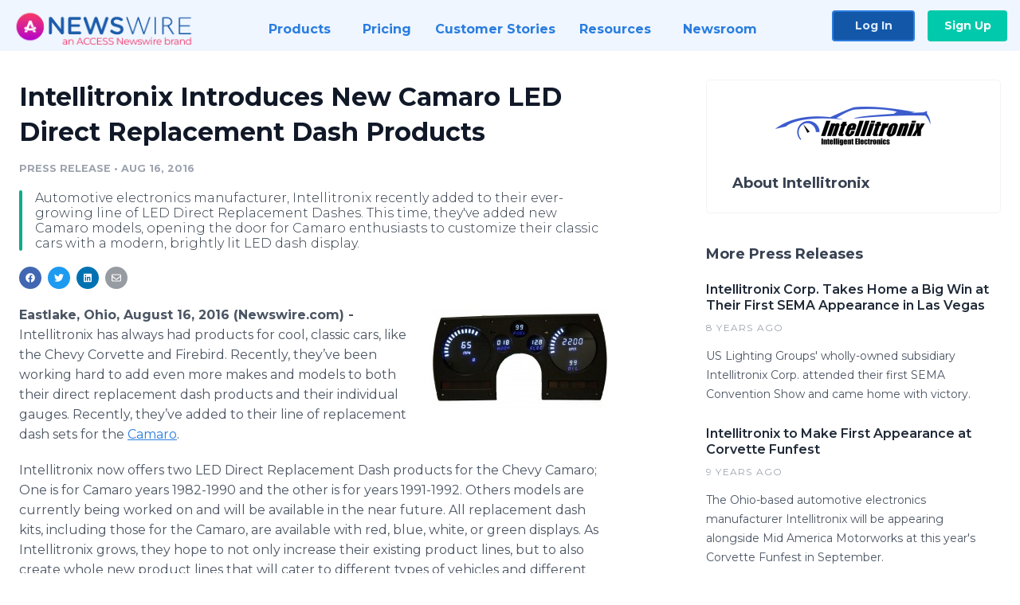

--- FILE ---
content_type: text/html; charset=utf-8
request_url: https://www.newswire.com/news/intellitronix-introduces-new-camaro-led-direct-replacement-dash-13994058
body_size: 9613
content:

<!DOCTYPE html>
<html lang="en" class="newswire website bs4
                ">
<head>

    <meta name="csrf-token" content="KqB6tZWIR4WVOOEjdeKQe1HEzlU5mL7DcBf20ggl" />
    <meta charset="utf-8" />
    <meta name="viewport" content="width=device-width, initial-scale=1" />
    <base href="https://www.newswire.com/" />

    
    <title>
                                    Intellitronix Introduces New Camaro LED Direct Replacement Dash Products |
                                    Newswire
            </title>

    
    
    
            <link rel="canonical" href="https://www.newswire.com/news/intellitronix-introduces-new-camaro-led-direct-replacement-dash-13994058" />
        <meta name="twitter:card" content="summary_large_image" />
    <meta name="twitter:title" content="Intellitronix Introduces New Camaro LED Direct Replacement Dash Products" />
    <meta name="twitter:description" content="Automotive electronics manufacturer, Intellitronix recently added to their ever-growing line of LED Direct Replacement Dashes. This time, they've added new Camaro models, opening the door for Camaro enthusiasts to customize their classic cars with a modern, brightly lit LED dash display.
" />

    <meta property="og:url" content="https://www.newswire.com/news/intellitronix-introduces-new-camaro-led-direct-replacement-dash-13994058" />
    <meta property="og:title" content="Intellitronix Introduces New Camaro LED Direct Replacement Dash Products" />
    <meta property="og:description" content="Automotive electronics manufacturer, Intellitronix recently added to their ever-growing line of LED Direct Replacement Dashes. This time, they've added new Camaro models, opening the door for Camaro enthusiasts to customize their classic cars with a modern, brightly lit LED dash display.
" />
    <meta property="fb:app_id" content="586234651427775" />

    
    
                            <meta name="twitter:image" content="https://cdn.nwe.io/files/x/ed/0e/7f85e1edaa3d4a33cb5966619540.png" />
        <meta property="og:image" content="https://cdn.nwe.io/files/x/ed/0e/7f85e1edaa3d4a33cb5966619540.png" />
        <meta property="og:image:width" content="1920" />
        <meta property="og:image:height" content="1080" />
    
    <meta name="description" content="Automotive electronics manufacturer, Intellitronix recently added to their ever-growing line of LED Direct Replacement Dashes. This time, they've added new Camaro models, opening the door for Camaro enthusiasts to customize their classic cars with a modern, brightly lit LED dash display.
" />
    <meta name="keywords" content="Automotive Electronics, Camaro, Camaro Dash, Car Accessories, Chevy Camaro, classic cars, Digital Dash, Intellitronix, LED Dash Display" />


    <link rel="preconnect" href="https://fonts.googleapis.com"> 
<link rel="preconnect" href="https://fonts.gstatic.com" crossorigin> 
<link rel="stylesheet" href="//fonts.googleapis.com/css?family=Open+Sans:300,400,600,700,800,300italic,400italic,600italic,700italic" />
<link rel="stylesheet" href="//fonts.googleapis.com/css?family=Montserrat:300,400,500,600,700" />

    
    <link rel="stylesheet" href="https://cdn.nwe.io/assets/loader/1e5077fc26cc0d831be279a19a67f0355e65f37b563910d2eb9b3330d6323789.css">

    <!--[if lt IE 9]><script src="https://cdn.nwe.io/assets/loader/8b573b860cec1ce2b310a7f2ab1c405ce8f0ba7faea920a11c29a77ca0b419cd.js" class="js-loader"></script>
<![endif]-->
    <!--[if IE]><meta http-equiv="X-UA-Compatible" content="IE=edge,chrome=1" /><![endif]-->

    <script>

window._defer_callback_jQuery = [];
window._defer_callback = [];

window.$ = function(callback) {
	if (typeof callback === 'function')
		_defer_callback_jQuery.push(callback);
};

window.defer = function(callback) {
	if (typeof callback === 'function')
		_defer_callback.push(callback);
};

// replacement for $(window).on('load', ...);
// that handles the case where window is already loaded
window.deferUntilComplete = function(callback) {
	if (document.readyState !== 'complete')
		return window.addEventListener('load', callback);
	return callback();
};

</script>

    <link href="https://cdn.nwe.io/assets/im/favicon.ico?0587e58ba" type="image/x-icon" rel="shortcut icon" />
    <link href="https://cdn.nwe.io/assets/im/favicon.ico?0587e58ba" type="image/x-icon" rel="icon" />

    <!-- Google Tag Manager -->
<!-- Start GTM Dependency -->
<script>
// Initialize backend session from FullStory session url
window['_fs_ready'] = () => {
    const sessionUrl = FS.getCurrentSessionURL();
    const savedSession = "";

    if (sessionUrl && sessionUrl !== savedSession) {
        const formData = new FormData();
        formData.append('url', sessionUrl);
        fetch("https:\/\/www.newswire.com\/api\/session\/fullstory", {
            method: 'POST',
            body: formData,
            headers: {Accept: 'application/json'}
        })
        .catch(() => {
            console.warn('Fullstory session error.');
        })
    }
};

</script>
<!-- End GTM Dependency -->
<!-- Google Tag Manager Datalayer-->
<script type="application/javascript">
window.dataLayer = window.dataLayer || [];

dataLayer.push({
    'isUserOnline': false,
    'isAdminOnline': false,
    'isUserPanel': false,
    'brandName': "Newswire",
    'isFullStoryEnabled': false,
    'isCollab': false,
    'isMediaRoom': false,
    'isSalesGeneration': false,
    'isNewswirePlatform': true,
    })
</script>
<!-- Google Tag Manager Datalayer-->

<script>(function(w,d,s,l,i){w[l]=w[l]||[];w[l].push({'gtm.start':
new Date().getTime(),event:'gtm.js'});var f=d.getElementsByTagName(s)[0],
j=d.createElement(s),dl=l!='dataLayer'?'&l='+l:'';j.async=true;j.src=
'https://www.googletagmanager.com/gtm.js?id='+i+dl;f.parentNode.insertBefore(j,f);
})(window,document,'script','dataLayer', "GTM-TKKB8JX");</script>
<!-- End Google Tag Manager -->
    <meta name="google-site-verification" content="q8ryY6fz2fhB9rFoyyhK0b6aq7qYS99CRThypWPaZOA" />

        <link rel="canonical" href="https://www.newswire.com/view/content/intellitronix-introduces-new-camaro-led-direct-replacement-dash-13994058" />
    
    <script>

    CKEDITOR_BASEPATH  = "https:\/\/cdn.nwe.io\/assets\/lib\/ckeditor\/";
    NR_USER_ID         = null;
    RELATIVE_URI       = "view\/content\/intellitronix-introduces-new-camaro-led-direct-replacement-dash-13994058";
    ASSETS_VERSION     = "0587e58ba";
    IS_DEVELOPMENT     = false;
    IS_PRODUCTION      = true;
    ASSETS_BASE        = "https:\/\/cdn.nwe.io\/assets\/";

    </script>

    
</head>
<body class="relative">
    <!-- Google Tag Manager (noscript) -->
<noscript><iframe src="https://www.googletagmanager.com/ns.html?id=GTM-TKKB8JX"
height="0" width="0" style="display:none;visibility:hidden"></iframe></noscript>
<!-- End Google Tag Manager (noscript) -->
    
    <!--[if lt IE 8]><p class="chromeframe">You are using an <strong>outdated</strong> browser.
    Please <a href="http://browsehappy.com/">upgrade your browser</a> or
    <a href="http://www.google.com/chromeframe/?redirect=true">activate Google Chrome Frame</a>
    to improve your experience.</p><![endif]-->

    <div id="fb-root"></div>
<!-- Start Navigation -->
<div class="nw-navigation-section " data-state="close">
    <link rel="stylesheet" href="https://cdn.nwe.io/assets_v3/css/components/navigation.css?id=0b9eb035dcdc3edca30889d785bedfcf" />
    <header class="nw-navigation">
        <nav class="nw-navigation__nav" aria-label="Main">
            <a class="nw-navigation__brand" href="/">
                <!-- Desktop logo (hidden on mobile) -->
                <img class="nw-navigation__brand-logo--desktop" width="969" height="194" src="https://cdn.nwe.io/assets/im/website_alt/newswire_ANW_logo.png?v=4fa7a5154" alt="Newswire">
                <!-- Mobile logo (hidden on desktop) -->
                <img class="nw-navigation__brand-logo--mobile" width="120" height="24" src="https://cdn.nwe.io/assets/im/website_alt/logo.svg?v=4fa7a5154" alt="Newswire">
            </a>
            <a role="button" aria-label="navigation toggle" tabindex="0" class="nw-navigation__toggle-wrapper">
                <span class="nw-navigation__toggle"></span>
            </a>
            <menu class="nw-navigation__menu">
                <li data-active-listen class="nw-navigation__item parent" data-state="close">
                    <span class="nw-navigation__item-text">
                        <span class="nw-navigation__item-text-title">Products<span class="fal fa-angle-down"></span>
                        </span>
                    </span>
                    <menu class="nw-navigation__subitems">
                        <li class="nw-navigation__subitem">
                            <a class="nw-navigation__subitem-text nw-navigation__icon nw-navigation__icon--pr-distro"
                                href="https://www.newswire.com/press-release-distribution">
                                Press Release Distribution
                            </a>
                        </li>
                        <li class="nw-navigation__subitem">
                            <a class="nw-navigation__subitem-text nw-navigation__icon nw-navigation__icon--puzzle"
                                href="https://www.newswire.com/press-release-optimizer">
                                Press Release Optimizer
                            </a>
                        </li>
                        <li class="nw-navigation__subitem">
                            <a class="nw-navigation__subitem-text nw-navigation__icon nw-navigation__icon--media-suite"
                                href="https://www.newswire.com/media-suite">
                                Media Suite
                            </a>
                        </li>
                        <li class="nw-navigation__subitem">
                            <a class="nw-navigation__subitem-text nw-navigation__icon nw-navigation__icon--media-db"
                                href="https://www.newswire.com/media-database">
                                Media Database
                            </a>
                        </li>
                        <li class="nw-navigation__subitem">
                            <a class="nw-navigation__subitem-text nw-navigation__icon nw-navigation__icon--media-pitching"
                                href="https://www.newswire.com/media-pitching">
                                Media Pitching
                            </a>
                        </li>
                        <li class="nw-navigation__subitem">
                            <a class="nw-navigation__subitem-text nw-navigation__icon nw-navigation__icon--media-monitoring"
                                href="https://www.newswire.com/media-monitoring">
                                Media Monitoring
                            </a>
                        </li>
                        <li class="nw-navigation__subitem">
                            <a class="nw-navigation__subitem-text nw-navigation__icon nw-navigation__icon--analytics"
                                href="https://www.newswire.com/analytics">
                                Analytics
                            </a>
                        </li>
                        <li class="nw-navigation__subitem">
                            <a class="nw-navigation__subitem-text nw-navigation__icon nw-navigation__icon--newsrooms"
                                href="https://www.newswire.com/media-room">
                                Media Room
                            </a>
                        </li>
                    </menu>
                </li>

                <li data-active-listen class="nw-navigation__item">
                    <a class="nw-navigation__item-text" href="https://www.newswire.com/pricing">
                    <span class="nw-navigation__item-text-title">Pricing</span></a>
                </li>

                <li data-active-listen class="nw-navigation__item">
                    <a class="nw-navigation__item-text" href="https://www.newswire.com/customer-success-stories">
                    <span class="nw-navigation__item-text-title">Customer Stories</span></a>
                </li>

                <li data-active-listen class="nw-navigation__item parent" data-state="close">
                    <span class="nw-navigation__item-text">
                        <span class="nw-navigation__item-text-title">Resources<span class="fal fa-angle-down"></span></span>
                    </span>
                    <menu class="nw-navigation__subitems">
                        <li class="nw-navigation__subitem">
                            <a class="nw-navigation__subitem-text nw-navigation__icon nw-navigation__icon--education"
                                href="https://www.newswire.com/resources">
                                Education
                            </a>
                        </li>
                        <li class="nw-navigation__subitem">
                            <a class="nw-navigation__subitem-text nw-navigation__icon nw-navigation__icon--blog"
                                href="https://www.newswire.com/blog">
                                Blog
                            </a>
                        </li>
                        <li class="nw-navigation__subitem">
                            <a class="nw-navigation__subitem-text nw-navigation__icon nw-navigation__icon--planner"
                                href="https://www.newswire.com/planner/intro">
                                PR & Earned Media Planner
                            </a>
                        </li>
                        <li class="nw-navigation__subitem">
                            <a class="nw-navigation__subitem-text nw-navigation__icon nw-navigation__icon--journalists"
                                href="https://www.newswire.com/journalists">
                                For Journalists
                            </a>
                        </li>
                        <li class="nw-navigation__subitem">
                            <a class="nw-navigation__subitem-text nw-navigation__icon nw-navigation__icon--feed"
                                href="https://www.newswire.com/feeds">
                                RSS Feeds
                            </a>
                        </li>
                        <li class="nw-navigation__subitem">
                            <a class="nw-navigation__subitem-text nw-navigation__icon nw-navigation__icon--support"
                                href="mailto:support@newswire.com">
                                Support
                            </a>
                        </li>
                    </menu>
                </li>

                <li data-active-listen class="nw-navigation__item">
                    <a class="nw-navigation__item-text" href="https://www.newswire.com/newsroom">
                    <span class="nw-navigation__item-text-title">Newsroom</span></a>
                </li>

                <li class="nw-navigation__item buttons">
                    <a class="nw-navigation__item-text login" href="https://app.accessnewswire.com/login/newswire">Log In</a>
                    <a class="nw-navigation__item-text signup" href="https://app.accessnewswire.com/login/newswire">Sign Up</a>
                </li>
            </menu>
        </nav>
    </header>

    
    <script type="application/javascript">
        (() => {

            // setTimeout to remove from current blocking stack to allow content/scripts to load prior
            setTimeout(() => {
                initNavActiveFunctionality();
                initNavToggleFunctionality();
            });

            /**
             * Active menu item based on the url and toggle submenu
             *
             * @return  void
             */
            function initNavActiveFunctionality() {
                const pageUrl = window.location.href;
                Array.from(document.querySelectorAll('[data-active-listen]')).forEach(element => {
                    handleActiveElement(element, pageUrl);
                });
            }

            /**
             * Active sandwich icon and submenu click functionality
             *
             * @return  void
             */
            function initNavToggleFunctionality() {
                // Responsive sandwich icon click functionality
                setToggleState('.nw-navigation__toggle-wrapper', '.nw-navigation-section');
                // Responsive submenu click functionality
                setToggleState('.nw-navigation__item.parent');
            }

            /**
             * Set the element class to is-active if it contains one or more link to the current page
             *
             * @param  {HTMLElement} element The element holding possible links
             * @param  {string} pageUrl The page url string
             * @return  void
             */
            function handleActiveElement(element, pageUrl) {
                let isActive;
                for (const link of [...element.querySelectorAll('a')]) {
                    isActive = false;
                    if (!link.href) {
                        console.error('There should be at least one valid link under elements with data-active-listen attribute');
                        return;
                    }
                    // Newsroom submenu edge cases
                    if (element.className.includes('nw-subnavigation__item')
                        && link.pathname === '/newsroom'
                        && /\/newsroom\/./.test(pageUrl)
                        && !pageUrl.includes('/newsroom/page')) {

                        continue;
                    }

                    // All other links
                    if (pageUrl.includes(link.href)
                        && !pageUrl.includes(`${link.href}-`)
                        && !pageUrl.includes(`${link.href}_`)) {

                        isActive = true;
                        link.classList.add('is-active');
                        break;
                    }
                }

                if (isActive) {
                    element.classList.add('is-active');
                }
            }


            /**
             * Toggle open|close states
             *
             * @param  {string} clickElement The element watching for the event
             * @param  {string|null} stateElement The element holding the state, null when state and event element are the same
             * @return  void
             */
            function setToggleState(clickElementSelector, stateElementSelector = null) {
                const stateElements = [];
                for (const clickElement of [...document.querySelectorAll(clickElementSelector)]) {
                    const stateElement = stateElementSelector ? document.querySelector(stateElementSelector) : clickElement;
                    if (!stateElement) {
                        return;
                    }
                    stateElements.push(stateElement);
                    clickElement.addEventListener('mousedown', () => {
                        stateElements.forEach(element => {
                            if (element && element !== stateElement) {
                                element.dataset.state = 'close';
                            }
                        });
                        stateElement.dataset.state = stateElement.dataset.state === 'open' ? 'close' : 'open';
                    });
                }
            }

        })();
    </script>
</div>
<!-- End Navigation -->
<div class="main-content">

        
    <section class="content-view">

        <div id="cv-container" class="content-type-pr">
                <main role="main">
    <section class="pr-section ">
        <div class="pr-body-wrapper">
            <article class="pr-body">
                <div id="feedback">
</div>
                
                                    <a class="back-to-newsroom" style="display:none" href="https://intellitronix.newswire.com/">
                        <svg xmlns="http://www.w3.org/2000/svg" fill="none" width="35" viewBox="0 0 24 24" stroke-width="1.5" stroke="currentColor" class="w-6 h-6">
                            <path stroke-linecap="round" stroke-linejoin="round" d="M6.75 15.75L3 12m0 0l3.75-3.75M3 12h18" />
                        </svg>
                        Back to Media Room
                    </a>
                    <script type="text/javascript">
                    $(function() {
                        const newsroomHostname = "intellitronix.newswire.com";
                        if (document.referrer) {
                            const parser = document.createElement('a');
                            parser.href = document.referrer;
                            if (parser.hostname === newsroomHostname) {
                                $('.back-to-newsroom').fadeIn();
                            }
                        }
                    });
                    </script>
                
                <h1 class="article-header">Intellitronix Introduces New Camaro LED Direct Replacement Dash Products</h1>

                <div class="article-info">
        <span class="ai-category">Press Release</span>
    <span class="dash">•</span>
        <span class="ai-date">
                                                    Aug 16, 2016                        </span>
</div>
                                    <section class="content-summary">
                        Automotive electronics manufacturer, Intellitronix recently added to their ever-growing line of LED Direct Replacement Dashes. This time, they've added new Camaro models, opening the door for Camaro enthusiasts to customize their classic cars with a modern, brightly lit LED dash display.
                    </section>
                
                <link rel="stylesheet" href="https://cdn.nwe.io/assets_v3/css/components/content-share.css?id=b7b38a2f11903377764d63cfacf2a9e6" />
<nav class="content-share">
    <ul class="content-share__list ">
            <li class="content-share__list-item content-share__list-item--facebook"
            onclick="window.open(&#039;https://www.facebook.com/share.php?u=https://www.newswire.com/news/intellitronix-introduces-new-camaro-led-direct-replacement-dash-13994058&#039;, &#039;_blank&#039;, &#039;toolbar=0,status=0,width=626,height=436&#039;)">
            <a target="_blank"
                title="Share with facebook"
                href=" #"
                aria-label="Share: facebook">
            </a>
        </li>
            <li class="content-share__list-item content-share__list-item--twitter"
            onclick="window.open(&#039;https://twitter.com/intent/tweet?text=Intellitronix%20Introduces%20New%20Camaro%20LED%20Direct%20Replacement%20Dash%20Products+https://www.newswire.com/news/intellitronix-introduces-new-camaro-led-direct-replacement-dash-13994058&#039;, &#039;_blank&#039;, &#039;toolbar=0,status=0,width=626,height=436&#039;)">
            <a target="_blank"
                title="Share with twitter"
                href=" #"
                aria-label="Share: twitter">
            </a>
        </li>
            <li class="content-share__list-item content-share__list-item--linkedin"
            onclick="window.open(&#039;https://www.linkedin.com/sharing/share-offsite/?url=https://www.newswire.com/news/intellitronix-introduces-new-camaro-led-direct-replacement-dash-13994058&#039;, &#039;_blank&#039;, &#039;toolbar=0,status=0,width=626,height=436&#039;)">
            <a target="_blank"
                title="Share with linkedin"
                href=" #"
                aria-label="Share: linkedin">
            </a>
        </li>
            <li class="content-share__list-item content-share__list-item--email"
            onclick="">
            <a target="_blank"
                title="Share with email"
                href=" mailto:?subject=Intellitronix%20Introduces%20New%20Camaro%20LED%20Direct%20Replacement%20Dash%20Products&amp;body=https://www.newswire.com/news/intellitronix-introduces-new-camaro-led-direct-replacement-dash-13994058"
                aria-label="Share: email">
            </a>
        </li>
        </ul>
</nav>

                                    
                                        <a href="https://cdn.nwe.io/files/x/ed/0e/7f85e1edaa3d4a33cb5966619540.png"
                        class="use-lightbox feature-media feature-media--thumbnail"
                        data-alt="1982-1990 Camaro LED Direct Replacement Dash"
                        data-caption="The Intellitronix Camaro LED Direct Replacement Dash for 1982-1990 Chevy Camaro, pictured in white."
                        content="https://cdn.nwe.io/files/x/ed/0e/7f85e1edaa3d4a33cb5966619540.png"
                        title="1982-1990 Camaro LED Direct Replacement Dash">

                        <img src="https://cdn.nwe.io/files/x/f5/3e/1b0be6b985c3ce8588c32b70854f.jpg"
                            alt="1982-1990 Camaro LED Direct Replacement Dash"
                            class="feature-media__img"
                            width="225"
                            height="126"/>
                    </a>
                                    
                <div class="pr-html">
                    
<p>    <strong class="date-line">
        Eastlake, Ohio, August 16, 2016 (Newswire.com)
        -
    </strong><span class="nanospell-typo">Intellitronix</span> has always had products for cool, classic cars, like the Chevy Corvette and <span class="nanospell-typo">Firebird</span>. Recently, they’ve been working hard to add even more makes and models to both their direct replacement dash products and their individual gauges. Recently, they’ve added to their line of replacement dash sets for the <a href="https://stats.nwe.io/x/html?final=aHR0cHM6Ly9pbnRlbGxpdHJvbml4LmNvbS9wcm9kdWN0cy9kaWdpdGFsLWdhdWdlcy9kaXJlY3QtcmVwbGFjZW1lbnQtZGFzaC9jaGV2cm9sZXQvY2FtYXJv&amp;sig=lrT-3juk9OOfhKJU-3oY_AVFu_dxnIatEdkxCTINjsTVgQ1I4xxtQThYx_r3wh1lac70UWFPkTkgdTUKLUKUiw&amp;hit%2Csum=WyIzNGpqOG4iLCIzNGpqOG8iLCIzNGpqOHAiXQ" rel="nofollow" target="_blank"><span class="nanospell-typo">Camaro</span></a>.</p>
<p><span class="nanospell-typo">Intellitronix</span> now offers two LED Direct Replacement Dash products for the Chevy <span class="nanospell-typo">Camaro</span>; One is for <span class="nanospell-typo">Camaro</span> years 1982-1990 and the other is for years 1991-1992. Others models are currently being worked on and will be available in the near future. All replacement dash kits, including those for the <span class="nanospell-typo">Camaro</span>, are available with red, blue, white, or green displays. As <span class="nanospell-typo">Intellitronix</span> grows, they hope to not only increase their existing product lines, but to also create whole new product lines that will cater to different types of vehicles and different interests.</p>
<p>If you have a <span class="nanospell-typo">Camaro</span> that needs a little something extra, you might want to consider checking out one of the <a href="https://stats.nwe.io/x/html?final=aHR0cHM6Ly9pbnRlbGxpdHJvbml4LmNvbS9wcm9kdWN0cy9kaWdpdGFsLWdhdWdlcy9kaXJlY3QtcmVwbGFjZW1lbnQtZGFzaC9jaGV2cm9sZXQvY2FtYXJv&amp;sig=lrT-3juk9OOfhKJU-3oY_AVFu_dxnIatEdkxCTINjsTVgQ1I4xxtQThYx_r3wh1lac70UWFPkTkgdTUKLUKUiw&amp;hit%2Csum=WyIzNGpqOG4iLCIzNGpqOHEiLCIzNGpqOHAiXQ" rel="nofollow" target="_blank"><span class="nanospell-typo">Camaro</span> LED Digital Dash products from <span class="nanospell-typo">Intellitronix</span></a>. You can view and can even purchase them directly from <span class="nanospell-typo">Intellitronix</span> via their <a href="https://stats.nwe.io/x/html?final=aHR0cHM6Ly9pbnRlbGxpdHJvbml4LmNvbQ&amp;sig=bL0oZmiE9uvLbI_aB09dDmvMl-ydfC4jbl5a0cKdhdStZ0cgBkx9ayOAo_7BJ_zyVT1uVzAAw6uWzrB1hNga9Q&amp;hit%2Csum=WyIzNGpqOHIiLCIzNGpqOHMiLCIzNGpqOHAiXQ" rel="nofollow" target="_blank">website</a>! Stay on the lookout for more updates on <span class="nanospell-typo">Intellitronix</span> and their increasing line of automotive accessories and electronics.</p>

                    <!-- DEPRECATED. We have now removed most scraped content -->
                    
                                            <p class="text-alt">Source: Intellitronix</p>
                    
                                                        </div>

                                                    <div class="pr-subsection">
                        <h4 class="feature-text">Tags</h4>
                        <ul class="tag-list">
                                                    <li class="tag-list__item">
                                <a href="newsroom/tag/automotive-electronics" target="_blank" >Automotive Electronics</a>
                            </li>
                                                    <li class="tag-list__item">
                                <a href="newsroom/tag/camaro" target="_blank" >Camaro</a>
                            </li>
                                                    <li class="tag-list__item">
                                <a href="newsroom/tag/camaro-dash" target="_blank" >Camaro Dash</a>
                            </li>
                                                    <li class="tag-list__item">
                                <a href="newsroom/tag/car-accessories" target="_blank" >Car Accessories</a>
                            </li>
                                                    <li class="tag-list__item">
                                <a href="newsroom/tag/chevy-camaro" target="_blank" >Chevy Camaro</a>
                            </li>
                                                    <li class="tag-list__item">
                                <a href="newsroom/tag/classic-cars" target="_blank" >classic cars</a>
                            </li>
                                                    <li class="tag-list__item">
                                <a href="newsroom/tag/digital-dash" target="_blank" >Digital Dash</a>
                            </li>
                                                    <li class="tag-list__item">
                                <a href="newsroom/tag/intellitronix" target="_blank" >Intellitronix</a>
                            </li>
                                                    <li class="tag-list__item">
                                <a href="newsroom/tag/led-dash-display" target="_blank" >LED Dash Display</a>
                            </li>
                                                </ul>
                    </div>
                
                                            </article>
        </div>

        <div class="pr-sidebar-wrapper">
            <div class="pr-sidebar">
                                    
                                        <a target="_blank" class="use-lightbox pr-logo-link" href="https://cdn.nwe.io/files/x/4a/d0/0d731151675420758219fd0348fb.png">
                        <img alt="Intellitronix"
                            src="https://cdn.nwe.io/files/x/64/7c/7450c3e80c460e91badc93cf7539.png" class="pr-logo"
                            width="200"
                            height="50"/>
                    </a>
                                    
                                                            <h4 class="pr-sidebar__title">
                            About Intellitronix                                                    </h4>
                    
                                    

                            </div>
                        <hr class="pr-subsection__hr sm-only"/>
            <h4 class="pr-sidebar__title">More Press Releases</h4>
                <link rel="stylesheet" href="https://cdn.nwe.io/assets_v3/css/components/related-prs.css?id=6740cc11aaae4a2d46abbc54b572855b" />
<ul class="related-prs">
    <li class="related-prs__item">
        <a class="related-prs__link"
            href="https://www.newswire.com/news/intellitronix-corp-takes-home-a-big-win-at-their-first-sema-appearance-20050000"
            target="_blank"
            rel="noopener noreferrer">
            <h5 class="related-prs__title">Intellitronix Corp. Takes Home a Big Win at Their First SEMA Appearance in Las Vegas</h5>
            <p class="related-prs__date">8 years ago</p>
            <p class="related-prs__summary">US Lighting Groups' wholly-owned subsidiary Intellitronix Corp. attended their first SEMA Convention Show and came home with victory.</p>
        </a>
    </li>
    <li class="related-prs__item">
        <a class="related-prs__link"
            href="https://www.newswire.com/news/intellitronix-to-make-first-appearance-at-corvette-funfest-14448573"
            target="_blank"
            rel="noopener noreferrer">
            <h5 class="related-prs__title">Intellitronix to Make First Appearance at Corvette Funfest</h5>
            <p class="related-prs__date">9 years ago</p>
            <p class="related-prs__summary">The Ohio-based automotive electronics manufacturer Intellitronix will be appearing alongside Mid America Motorworks at this year's Corvette Funfest in September.
</p>
        </a>
    </li>
    <li class="related-prs__item">
        <a class="related-prs__link"
            href="https://www.newswire.com/news/intellitronix-products-to-be-featured-in-season-10-of-stacey-davids-12804215"
            target="_blank"
            rel="noopener noreferrer">
            <h5 class="related-prs__title">Intellitronix Products to Be Featured in Season 10 of Stacey David&#039;s GearZ</h5>
            <p class="related-prs__date">9 years ago</p>
            <p class="related-prs__summary">Stacey David's TV show GearZ is will be featuring Intellitronix for the second time in an upcoming season 10 episode.
</p>
        </a>
    </li>
</ul>
                    </div>
    </section>
</main>

<script type="application/ld+json">
    {"@context":"https:\/\/schema.org","@type":"NewsArticle","headline":"Intellitronix Introduces New Camaro LED Direct Replacement Dash Products","image":["https:\/\/cdn.nwe.io\/files\/x\/03\/2a\/9c42264fe9b8a1247ec49d0e32eb.jpg"],"datePublished":"2016-08-16T09:12:01.000000Z","dateModified":"2016-08-16T09:12:01.000000Z","articleBody":"\n\u003Cp\u003E\u00a0   \u003C\/p\u003E\n\u003Cp\u003E\u003Cspan class=\u0022nanospell-typo\u0022\u003EIntellitronix\u003C\/span\u003E has always had products for cool, classic cars, like the Chevy Corvette and \u003Cspan class=\u0022nanospell-typo\u0022\u003EFirebird\u003C\/span\u003E. Recently, they\u2019ve been working hard to add even more makes and models to both their direct replacement dash products and their individual gauges. Recently, they\u2019ve added to their line of replacement dash sets for the \u003Ca href=\u0022https:\/\/intellitronix.com\/products\/digital-gauges\/direct-replacement-dash\/chevrolet\/camaro\u0022\u003E\u003Cspan class=\u0022nanospell-typo\u0022\u003ECamaro\u003C\/span\u003E\u003C\/a\u003E.\u003C\/p\u003E\n\u003Cp\u003E\u003Cspan class=\u0022nanospell-typo\u0022\u003EIntellitronix\u003C\/span\u003E now offers two LED Direct Replacement Dash products for the Chevy \u003Cspan class=\u0022nanospell-typo\u0022\u003ECamaro\u003C\/span\u003E; One is for \u003Cspan class=\u0022nanospell-typo\u0022\u003ECamaro\u003C\/span\u003E years 1982-1990 and the other is for years 1991-1992. Others models are currently being worked on and will be available in the near future. All replacement dash kits, including those for the \u003Cspan class=\u0022nanospell-typo\u0022\u003ECamaro\u003C\/span\u003E, are available with red, blue, white, or green displays. As \u003Cspan class=\u0022nanospell-typo\u0022\u003EIntellitronix\u003C\/span\u003E grows, they hope to not only increase their existing product lines, but to also create whole new product lines that will cater to different types of vehicles and different interests.\u003C\/p\u003E\n\u003Cp\u003EIf you have a \u003Cspan class=\u0022nanospell-typo\u0022\u003ECamaro\u003C\/span\u003E that needs a little something extra, you might want to consider checking out one of the \u003Ca href=\u0022https:\/\/intellitronix.com\/products\/digital-gauges\/direct-replacement-dash\/chevrolet\/camaro\u0022\u003E\u003Cspan class=\u0022nanospell-typo\u0022\u003ECamaro\u003C\/span\u003E LED Digital Dash products from \u003Cspan class=\u0022nanospell-typo\u0022\u003EIntellitronix\u003C\/span\u003E\u003C\/a\u003E. You can view and can even purchase them directly from \u003Cspan class=\u0022nanospell-typo\u0022\u003EIntellitronix\u003C\/span\u003E via their \u003Ca href=\u0022https:\/\/intellitronix.com\u0022\u003Ewebsite\u003C\/a\u003E! Stay on the lookout for more updates on \u003Cspan class=\u0022nanospell-typo\u0022\u003EIntellitronix\u003C\/span\u003E and their increasing line of automotive accessories and electronics.\u003C\/p\u003E\n","author":{"0":{"@type":"Organization","name":"Intellitronix"},"url":"http:\/\/www.intellitronix.com"},"publisher":{"@type":"Organization","name":"Newswire","logo":{"@type":"ImageObject","url":"https:\/\/cdn.nwe.io\/assets\/im\/website_alt\/logo.svg?v=4fa7a5154"}}}</script>

<script>

    var image = new Image();
    image.src = "https:\/\/stats.nwe.io\/x\/im?ref=WyI4NGhkMSJd&hit%2Csum=WyI0MHpqdCIsIjJsczJ3IiwiODRoZDEiXQ";

</script>


            </div>
        
    </section>
    
</div>        <!-- Start Footer -->
<link rel="stylesheet" href="https://cdn.nwe.io/assets_v3/css/components/footer.css?id=1d499140ec3ac8fe22ced716c28872f6" />
<footer class="nw-footer" id="nw-footer">
    <div class="nw-footer__wrapper">
        <div class="nw-footer__top">
            <div class="nw-footer__top-left">
                <img width="189" height="24" class="nw-footer__logo" src="https://cdn.nwe.io/assets/im/website_alt/logo.svg?v=4fa7a5154" alt="Newswire">
            </div>
            <div class="nw-footer__top-right">
                                    <div class="nw-footer__pr-guide-wrapper">
                        <div class="nw-footer__pr-guide">
                            <a href="/contact">
                                <button type="button" class="nw-footer__pr-guide__button">Free PR Guide</button>
                            </a>
                        </div>
                    </div>
                            </div>
        </div>
                    <div class="nw-footer__menu">
                <section class="nw-footer__menu-column">
                    <h4 class="nw-footer__menu-heading">Products</h4>
                    <menu class="nw-footer__menu-items">
                        <li><a href="https://www.newswire.com/press-release-distribution">Press Release Distribution</a></li>
                        <li><a href="https://www.newswire.com/financial-distribution">Financial Distribution</a></li>
                        <li><a href="https://www.newswire.com/media-suite">Media Suite</a></li>
                        <li><a href="https://www.newswire.com/media-database">Media Database</a></li>
                        <li><a href="https://www.newswire.com/media-pitching">Media Pitching</a></li>
                        <li><a href="https://www.newswire.com/media-monitoring">Media Monitoring</a></li>
                        <li><a href="https://www.newswire.com/analytics">Analytics</a></li>
                        <li><a href="https://www.newswire.com/media-room">Media Room</a></li>
                        <li><a href="https://www.newswire.com/customer-success">Customer Success</a></li>
                        <li><a href="https://www.newswire.com/press-release-optimizer">Press Release Optimizer</a></li>
                    </menu>
                </section>
                <section class="nw-footer__menu-column">
                    <h4 class="nw-footer__menu-heading">Company</h4>
                    <menu class="nw-footer__menu-items">
                        <li><a href="https://www.newswire.com/about">About Us</a></li>
                        <li><a href="https://www.newswire.com/blog">Blog</a></li>
                        <li><a href="https://www.newswire.com/customer-success-stories">Customer Stories</a></li>
                        <li><a href="https://mediaroom.newswire.com/">Our Media Room</a></li>
                    </menu>
                </section>
                <section class="nw-footer__menu-column">
                    <h4 class="nw-footer__menu-heading">Resources</h4>
                    <menu class="nw-footer__menu-items">
                        <li><a href="https://www.newswire.com/resources">Resource Center</a></li>
                        <li><a href="https://www.newswire.com/journalists">For Journalists</a></li>
                        <li><a href="https://www.newswire.com/newsroom">Newsroom</a></li>
                        <li><a href="https://www.newswire.com/planner">PR and Earned Media Planner</a></li>
                        <li><a href="https://www.newswire.com/feeds">RSS Feeds</a></li>
                        <li><a href="https://www.newswire.com/media-outlets">Media Outlets</a></li>
                    </menu>
                </section>
                <section class="nw-footer__menu-column">
                    <h4 class="nw-footer__menu-heading">Support</h4>
                    <menu class="nw-footer__menu-items">
                        <li><a href="https://www.newswire.com/contact">Contact Us</a></li>
                        <li><a href="mailto:support@newswire.com">Email Support</a></li>
                    </menu>
                </section>
            </div>
                <div class="nw-footer__bottom">
            <div class="nw-footer__bottom-column">
                <div class="nw-footer__bottom-copy">
                    &copy; 2005 - 2026 Newswire
                </div>
            </div>
            <div class="nw-footer__bottom-column">
                <menu class="nw-footer__bottom-social">
                    <li><a class="nw-footer__facebook" href="https://www.facebook.com/inewswire" aria-label="Facebook" rel="noopener" target="_blank"></a></li>
                    <li><a class="nw-footer__twitter" href="https://twitter.com/inewswire" aria-label="Twitter" rel="noopener" target="_blank"></a></li>
                    <li><a class="nw-footer__linkedin" href="https://www.linkedin.com/company/newswire-com" aria-label="LinkedIn" rel="noopener" target="_blank"></a></li>
                    <li><a class="nw-footer__instagram" href="https://www.instagram.com/newswirecom/" aria-label="Instagram" rel="noopener" target="_blank"></a></li>
                </menu>
            </div>
            <div class="nw-footer__bottom-column">
                <menu class="nw-footer__links nw-footer__links--bottom">
                    <li><a href="https://www.newswire.com/terms-of-service">Terms of Service</a></li>
                    <li><a href="https://www.newswire.com/privacy-policy">Privacy</a></li>
                    <li><a href="https://uptime.com/devices/services/60826/f23c95798372fa7b">Uptime</a></li>
                </menu>
            </div>
        </div>
    </div>
    <div class="nw-footer__background"></div>
</footer>
    </section>

    <script> window.$ = undefined; </script>

<script src="https://cdn.nwe.io/assets/loader/1291da06c98fc2806518ad5ccc132f1a3b2403f5b2e7bcf4cb6d9979791d24de.js" class="js-loader"></script>

<script>


if (typeof $ !== 'undefined') {

    window.$window = $(window);
    window.$document = $(document);

    window.deferUntilComplete(function() {

        var oldEventAdd = $.event.add;

        // Intercept $(window).on('load') call and
        // execute the callback immediately if the
        // window has already loaded.
        $.event.add = function( elem, types ) {

            // This misses the multiple-types case but that seems awfully rare
            if (elem === window && types === 'load' && window.document.readyState === 'complete') {
                if (typeof arguments[2] === 'function')
                    arguments[2].call(this);
            }

            return oldEventAdd.apply(this, arguments);

        };

    });
}

</script>

    <script src="https://cdn.nwe.io/assets/loader/01825c035723cc67607591c4693a4958317dd23c1980503a552ef6c803384f31.js" class="js-loader"></script>

    <!--[if lt IE 9]>
    <script src="https://cdn.nwe.io/assets/loader/01825c035723cc67607591c4693a4958317dd23c1980503a552ef6c803384f31.js" class="js-loader"></script>
    <![endif]-->

    <script>

if (window._defer_callback &&
	 window._defer_callback.length) {
	for (var i = 0; i < window._defer_callback.length; i++)
		window._defer_callback[i]();
}

window.defer = function(callback) {
	if (typeof callback === 'function')
		callback();
};

try {
	if (window._defer_callback_jQuery &&
		window._defer_callback_jQuery.length) {
		for (var i = 0; i < window._defer_callback_jQuery.length; i++)
			$(window._defer_callback_jQuery[i]);
	}
}
catch(err) { }

</script>

    <div id="eob">
            </div>
<script defer src="https://static.cloudflareinsights.com/beacon.min.js/vcd15cbe7772f49c399c6a5babf22c1241717689176015" integrity="sha512-ZpsOmlRQV6y907TI0dKBHq9Md29nnaEIPlkf84rnaERnq6zvWvPUqr2ft8M1aS28oN72PdrCzSjY4U6VaAw1EQ==" data-cf-beacon='{"version":"2024.11.0","token":"419f6f5ae088449e83cf87dc2c013fca","server_timing":{"name":{"cfCacheStatus":true,"cfEdge":true,"cfExtPri":true,"cfL4":true,"cfOrigin":true,"cfSpeedBrain":true},"location_startswith":null}}' crossorigin="anonymous"></script>
</body>
</html>
